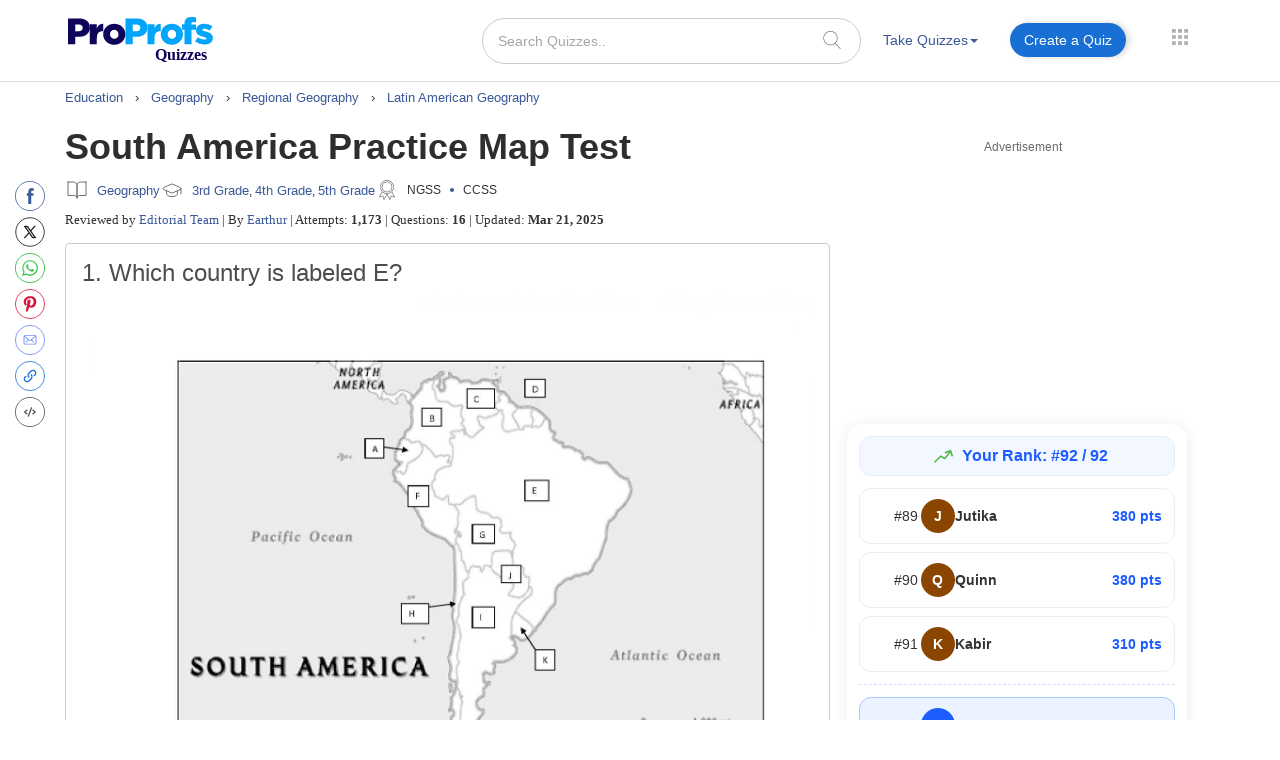

--- FILE ---
content_type: application/javascript; charset=utf-8
request_url: https://scripts.pubnation.com/tags/3585/698af3a6b14fd0cc557a.min.js
body_size: 3968
content:
"use strict";(self.mvWrapperJsonp=self.mvWrapperJsonp||[]).push([[3585,3937],{2036:(e,t,i)=>{i.d(t,{E:()=>o});var s=i(8417),r=i(7692),a=Object.getPrototypeOf,n=Reflect.get;const o=(e,t)=>class t extends e{constructor(e,t){super(e,t)}adunits(){return e=this,o=null,d=function*(){const e=yield(o=t.prototype,d=this,l="adunits",n(a(o),l,d)).call(this);var o,d,l;if(!this.model.mv_native_enabled&&!(0,r.OO)("test","nativeTestAd")&&!(0,r.OO)("test","nativeTestVideoAd"))return e;const[{buildRequestFromTemplate:u},{getTemplate:h}]=yield Promise.all([i.e(7230).then(i.bind(i,7230)),i.e(1796).then(i.bind(i,1796))]),c=h(this),m=(0,s.O)(this.model.bidRequests.native);m.map((e=>{e.isNative=!0}));const p=u(c);return[...e,{code:this.id,bids:m,mediaTypes:{native:p}}]},new Promise(((t,i)=>{var s=e=>{try{a(d.next(e))}catch(e){i(e)}},r=e=>{try{a(d.throw(e))}catch(e){i(e)}},a=e=>e.done?t(e.value):Promise.resolve(e.value).then(s,r);a((d=d.apply(e,o)).next())}));var e,o,d}}},2214:(e,t,i)=>{i.d(t,{j:()=>s});class s{}s.AdhesionHasBeenClosed=!1,s.UvPHasBeenClosed=!1},3390:(e,t,i)=>{i.d(t,{_:()=>s});class s{constructor(e){this.slot=e}meetsIBVCriteria(){return this.slot.meetsOutstreamCriteria()}ibvSizes(){return this.slot.sizes}}},3585:(e,t,i)=>{i.r(t),i.d(t,{SidebarBtf:()=>j});var s,r,a,n,o,d=i(3937),l=i(8117),u=i(7830),h=i(2036),c=i(4461),m=i(3390),p=i(9034),v=i(2214),b=Object.create,f=Object.defineProperty,g=Object.getOwnPropertyDescriptor,y=(e,t)=>(t=Symbol[e])?t:Symbol.for("Symbol."+e),S=e=>{throw TypeError(e)},w=(e,t)=>f(e,"name",{value:t,configurable:!0}),O=["class","method","getter","setter","accessor","field","value","get","set"],_=e=>void 0!==e&&"function"!=typeof e?S("Function expected"):e,A=(e,t,i,s,r)=>({kind:O[e],name:t,metadata:s,addInitializer:e=>i._?S("Already initialized"):r.push(_(e||null))}),k=(e,t)=>{return i=t,s=y("metadata"),r=e[3],s in i?f(i,s,{enumerable:!0,configurable:!0,writable:!0,value:r}):i[s]=r;var i,s,r},C=(e,t,i)=>t.has(e)||S("Cannot "+i),T=(e,t)=>Object(t)!==t?S('Cannot use the "in" operator on this value'):e.has(t),P=(e,t,i)=>(C(e,t,"read from private field"),i?i.call(e):t.get(e)),x=(e,t,i,s)=>(C(e,t,"write to private field"),s?s.call(e,i):t.set(e,i),i),z=(e,t,i)=>(C(e,t,"access private method"),i);s=[u.L,h.E];class j extends(a=d.Sidebar){constructor(e,t){super(e,t),this.slotName="sticky_sidebar",this.maxOutstreamWidth=300,this.ibvConfig=new m._(this),this.outstreamPlacement=p.W.floating,this.adUnitId="sidebar_btf",this.refreshTime=l.c_,this.lazy=!0,this.ibvConfig.ibvSizes=()=>[[1,1],[300,250]]}sizeContainersLogic(){super.sizeContainersLogic();const e=document.getElementById(`${this.adUnitId}_placeholder`);if(!e)return;let t=Number(this.height)+15;this.adType===c.eQ.prebidNative&&(t=615),e.style.height=`${t}px`}meetsOutstreamCriteria(){if(this.model.universal_player_desktop&&!v.j.UvPHasBeenClosed)return!1;return"off"!==this.model.outstream_density}validateDensity(){return!0}}((e,t,i,s)=>{for(var r=0,a=e[t>>1],n=a&&a.length;r<n;r++)1&t?a[r].call(i):s=a[r].call(i,s)})(r=[,,,b(null!=(o=null==(n=a)?void 0:n[y("metadata")])?o:null)],1,j=((e,t,i,s,r,a)=>{var n,o,d,l,u,h=7&t,c=!!(8&t),m=!!(16&t),p=h>3?e.length+1:h?c?1:2:0,v=O[h+5],b=h>3&&(e[p-1]=[]),y=e[p]||(e[p]=[]),C=h&&(!m&&!c&&(r=r.prototype),h<5&&(h>3||!m)&&g(h<4?r:{get[i](){return P(this,a)},set[i](e){return x(this,a,e)}},i));h?m&&h<4&&w(a,(h>2?"set ":h>1?"get ":"")+i):w(r,i);for(var j=s.length-1;j>=0;j--)l=A(h,i,d={},e[3],y),h&&(l.static=c,l.private=m,u=l.access={has:m?e=>T(r,e):e=>i in e},3^h&&(u.get=m?e=>(1^h?P:z)(e,r,4^h?a:C.get):e=>e[i]),h>2&&(u.set=m?(e,t)=>x(e,r,t,4^h?a:C.set):(e,t)=>e[i]=t)),o=(0,s[j])(h?h<4?m?a:C[v]:h>4?void 0:{get:C.get,set:C.set}:r,l),d._=1,4^h||void 0===o?_(o)&&(h>4?b.unshift(o):h?m?a=o:C[v]=o:r=o):"object"!=typeof o||null===o?S("Object expected"):(_(n=o.get)&&(C.get=n),_(n=o.set)&&(C.set=n),_(n=o.init)&&b.unshift(n));return h||k(e,r),C&&f(r,i,C),m?4^h?a:C:r})(r,0,"SidebarBtf",s,j))},3937:(e,t,i)=>{i.r(t),i.d(t,{Sidebar:()=>l,retrySidebarRender:()=>u});var s=i(8117),r=i(8512),a=i(6391),n=i(6293),o=i(1352),d=i(4429);class l extends o.DX{constructor(e,t,i=r.g,s=a.p){super(e,t),this.windowSize=i,this.device=s,this.slotName="sidebar",this.adUnitId="sidebar",this._offset=10,this._sizes=this.adSizes,this.setWidthBasedSettings(),this.setRefreshableSettings()}get offset(){return this._offset}validate({model:e,windowSize:t}=this){const i=!0;return e.sidebar_minimum_width?super.validate()&&t.width>=e.sidebar_minimum_width&&i:super.validate()&&i}setRefreshableSettings({adUnitId:e}=this){"sidebar_btf"===e&&(this.refreshTime=s.c_)}setWidthBasedSettings({model:e}=this){e.sidebar_minimum_width||(this.lazy=!0,this.hasUnsuitableStickyConditions()&&(this.stickyConfig.isSticky=!1))}hasUnsuitableStickyConditions({windowSize:e,device:t}=this){return e.width<s.O8||t.isMobileOrTablet}get adSizes(){let e=[[300,250],[300,600],[160,600],[120,600]];return this.isSidebar336Wide()&&e.push([336,280]),"SidebarBtf"!==this.type&&"SidebarBtfStacked"!==this.type&&"GutterAtf"!==this.type||(e=this.validateSidebarAdunitSizes(this.model)),e}validateSidebarAdunitSizes(e){const t=this.getTotalStickyHeight(e.sidebar_btf_sticky_offset),i=r.g.height-t;let s;s=i>=1050?[[300,250],[300,600],[160,600],[300,1050],[120,600]]:i>=600?[[300,250],[300,600],[160,600],[120,600]]:[[300,250]];return this.isSidebar336Wide()&&i>=280&&s.push([336,280]),s}isSidebar336Wide(){const e=this.getTargetParent();let t=!1;if(e){t=(0,n.A)(e)>=336}return t}getTotalStickyHeight(e){var t,i;let s=0;const r=!!window.growMe;s+=0===e?0:e||(r?70:10);s+=a.p.isMobileOrTablet&&(null==(t=window.GrowMeSite)?void 0:t.siteConfig.recsScrollCarouselMobile)||!a.p.isMobileOrTablet&&(null==(i=window.GrowMeSite)?void 0:i.siteConfig.recsScrollCarouselDesktop)?60:0;const n=d.A.all().find((e=>"Adhesion"===e.type));s+=!(!n||!n.wrapper)?100:0;const o=!!document.querySelector(".mv-video-target"),l=this.model.universal_player_desktop;return s+=o?210:l?169:0,s}centerSlotOnSmallDevices(){}}function u(){const e=document.querySelectorAll(`[${s.Sm}-sidebarbtf=invalid], \n    [${s.Sm}-sidebaratf=invalid], \n    [${s.Sm}-sidebarbtfstacked=invalid]`);e.length>0&&e.forEach((e=>{e.removeAttribute(`${s.Sm}-sidebarbtf`),e.removeAttribute(`${s.Sm}-sidebaratf`),e.removeAttribute(`${s.Sm}-sidebarbtfstacked`)}))}},7830:(e,t,i)=>{i.d(t,{L:()=>w});var s=i(6391),r=i(6944),a=i(9943),n=i(7692),o=i(721),d=i(7833),l=i(2445),u=i(3663),h=i(8417),c=i(830),m=i(6030),p=Object.getPrototypeOf,v=Reflect.get,b=(e,t)=>(t=Symbol[e])?t:Symbol.for("Symbol."+e),f=(e,t,i)=>v(p(e),i,t),g=(e,t,i)=>new Promise(((s,r)=>{var a=e=>{try{o(i.next(e))}catch(e){r(e)}},n=e=>{try{o(i.throw(e))}catch(e){r(e)}},o=e=>e.done?s(e.value):Promise.resolve(e.value).then(a,n);o((i=i.apply(e,t)).next())})),y=(e,t,i)=>(t=e[b("asyncIterator")])?t.call(e):(e=e[b("iterator")](),t={},(i=(i,s)=>(s=e[i])&&(t[i]=t=>new Promise(((i,r,a)=>(t=s.call(e,t),a=t.done,Promise.resolve(t.value).then((e=>i({value:e,done:a})),r))))))("next"),i("return"),t);const S="debug"===(0,n.qn)("loglevel",window.location.search)?"https://imasdk.googleapis.com/js/sdkloader/ima3_debug.js":"https://imasdk.googleapis.com/js/sdkloader/ima3.js";function w(e,t){return class t extends e{validate(){return super.validate()}cleanup(){var e;super.cleanup(),(null==(e=null==this?void 0:this.outstreamRenderer)?void 0:e.container)&&(this.outstreamRenderer.container.remove(),this.outstreamRenderer.cleanup())}destroy(){super.destroy(),this.outstreamRenderer=void 0}meetsOutstreamCriteria(){if(this.fromHint){let e=0;if(this.sizes.forEach((t=>{if("fluid"===t)return;const i=t[1];e=i>e?i:e})),e<250)return!1}return super.meetsOutstreamCriteria()&&!(0,d.A)()}adunits(){return g(this,null,(function*(){const e=[];if(this.meetsOutstreamCriteria()){const t=yield this.getOutstreamAdunits();if(t){e.push(...t);if(u.A.isHighValuePage||void 0===u.A.isHighValuePage&&(0,m.Li)()&&Math.random()>.5){const i=(0,h.O)(t[0]),s=i.bids.find((e=>e.bidder=c.DU.S2S));s.params.dualHemi=!0,i.bids=[s],i.code=`${i.code}_00`,e.push(i)}}}return e.push(...yield f(t.prototype,this,"adunits").call(this)),e}))}getOutstreamAdunits(){return g(this,null,(function*(){const e=(0,o.z)(this.id),t=this.getVideoOptions(e),i=new l.A(this,t,this.model,void 0).getAdUnits(),s=r.kf.new(this.model);for(const t of i){t.bids=t.bids.filter((e=>s.bidder!==e.bidder||!s.isPrebid()||!s.isOutstream()));try{for(var a,n,d,u=y(t.bids);a=!(n=yield u.next()).done;a=!1){const t=n.value;t.isOutstream=!0,t.outstreamAdUnitCode=e,"content"!==this.slotName&&"feed"!==this.slotName||(t.isBrandedVideo=!0)}}catch(n){d=[n]}finally{try{a&&(n=u.return)&&(yield n.call(u))}finally{if(d)throw d[0]}}t.renderer={url:S,render:yield this.getRenderer()}}return i}))}getVideoOptions(e){var t;const[i,r]=(0,o.l)(this,null==(t=this.target)?void 0:t.parentElement);return{prebid:!0,autoplay:!0,placement:this.outstreamPlacement,plcmt:this.outstreamPlcmt,maxDuration:this.outstreamMaxDuration,mimes:[a.bH.javascript,a.bH.mp4,a.bH.webm],contentHeight:r,contentWidth:i,adunitId:e,mobile:s.p.isMobileOrTablet,isOutstream:!0}}getRenderer(){return g(this,null,(function*(){const{OutstreamRenderer:e}=yield i.e(8881).then(i.bind(i,8881));return(t=>g(this,null,(function*(){this.outstreamRenderer=this.outstreamRenderer||e.new(this),yield this.outstreamRenderer.loadAd(t)}))).bind(this)}))}}}},7833:(e,t,i)=>{i.d(t,{A:()=>a});const s=["BytedanceWebview","ByteLocale","trill_","musical_ly","AppName/musical_ly","TTWebView","TikTok_"],r=["Twitter for iPhone","Twitter for iPad","Twitter for Android"];function a(){const e=[...s,...r],t=window.navigator.userAgent;return e.some((e=>t.includes(e)))}},9943:(e,t,i)=>{i.d(t,{bH:()=>s});var s=(e=>(e["3gpp"]="video/3gpp",e["3gpp2"]="video/3gpp2",e.flash="application/x-shockwave-flash",e.flv="video/x-flv",e.javascript="application/javascript",e.m4v="video/x-m4v",e.mp4="video/mp4",e.mpeg="video/mpeg",e.ogg="video/ogg",e.quicktime="video/quicktime",e.webm="video/webm",e.wmv="video/x-ms-wmv",e))(s||{})}}]);